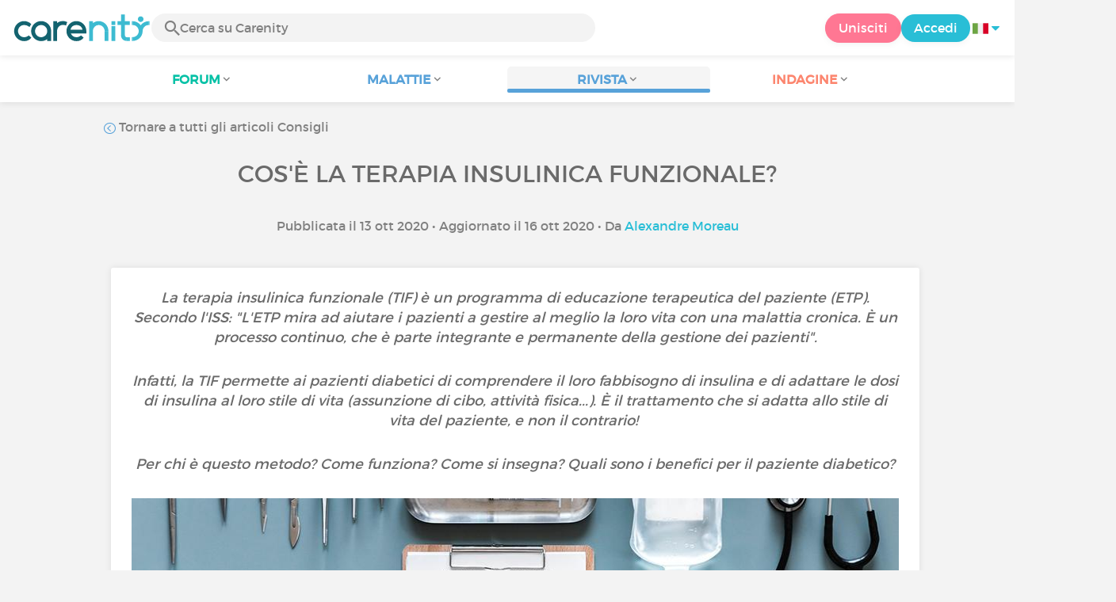

--- FILE ---
content_type: text/html; charset=UTF-8
request_url: https://www.carenity.it/info-malattia/rivista/consigli/cose-la-terapia-insulinica-funzionale-806
body_size: 14248
content:
<!doctype html>
<html lang="it-IT" prefix="og: http://ogp.me/ns#">

    <head>
        <script type="text/javascript" nonce="sZ5TH0KzNahM">
  
window.gdprAppliesGlobally=true;(function(){function a(e){if(!window.frames[e]){if(document.body&&document.body.firstChild){var t=document.body;var n=document.createElement("iframe");n.style.display="none";n.name=e;n.title=e;t.insertBefore(n,t.firstChild)}
else{setTimeout(function(){a(e)},5)}}}function e(n,r,o,c,s){function e(e,t,n,a){if(typeof n!=="function"){return}if(!window[r]){window[r]=[]}var i=false;if(s){i=s(e,t,n)}if(!i){window[r].push({command:e,parameter:t,callback:n,version:a})}}e.stub=true;function t(a){if(!window[n]||window[n].stub!==true){return}if(!a.data){return}
var i=typeof a.data==="string";var e;try{e=i?JSON.parse(a.data):a.data}catch(t){return}if(e[o]){var r=e[o];window[n](r.command,r.parameter,function(e,t){var n={};n[c]={returnValue:e,success:t,callId:r.callId};a.source.postMessage(i?JSON.stringify(n):n,"*")},r.version)}}
if(typeof window[n]!=="function"){window[n]=e;if(window.addEventListener){window.addEventListener("message",t,false)}else{window.attachEvent("onmessage",t)}}}e("__tcfapi","__tcfapiBuffer","__tcfapiCall","__tcfapiReturn");a("__tcfapiLocator");(function(e){
  var t=document.createElement("script");t.id="spcloader";t.type="text/javascript";t.async=true;t.src="https://sdk.privacy-center.org/"+e+"/loader.js?target="+document.location.hostname;t.charset="utf-8";var n=document.getElementsByTagName("script")[0];var nonce=n.parentNode.querySelector('[nonce]').nonce;t.setAttribute('nonce', nonce);n.parentNode.insertBefore(t,n)})("c463172b-0486-4b98-bbf6-ef8d9157326b")})();
  
</script>
  <script nonce="sZ5TH0KzNahM">
    window.didomiConfig = {
      app: {
        privacyPolicyURL: window.location.origin + '/carta-di-utilizzo'
      }
    };
  </script>                            <meta content="IE=edge" http-equiv="X-UA-Compatible">
        <meta charset="utf-8">
        <meta content="width=device-width,initial-scale=1.0,minimum-scale=1.0" name="viewport">

                            
                                   
                       
                           
                <title>Cos'è la terapia insulinica funzionale? - Carenity</title>
        <meta name="description" content="Per chi è questo metodo? Come funziona? Come si insegna? Quali sono i benefici per il paziente diabetico?">
                <meta property="og:title" content="Cos'è la terapia insulinica funzionale? - Carenity">
        <meta property="og:description" content="Per chi è questo metodo? Come funziona? Come si insegna? Quali sono i benefici per il paziente diabetico?">

        <meta property="og:image" content="https://cdn-member.carenity.it/images/magazine/article/700x220/22.jpeg" />
        <meta property="og:url" content="https://www.carenity.it/info-malattia/rivista/consigli/cose-la-terapia-insulinica-funzionale-806?0=moderate&darkschemeovr=0rev89&safesearch=moderate" />
                <meta name="twitter:card" content="summary" />
        <meta name="twitter:title" content="Cos'è la terapia insulinica funzionale? - Carenity" />
        <meta name="twitter:description" content="Per chi è questo metodo? Come funziona? Come si insegna? Quali sono i benefici per il paziente diabetico?" />
        <meta name="twitter:image" content="https://cdn-member.carenity.it/images/magazine/article/700x220/22.jpeg" />
        <meta name="twitter:url" content="https://www.carenity.it/info-malattia/rivista/consigli/cose-la-terapia-insulinica-funzionale-806?0=moderate&darkschemeovr=0rev89&safesearch=moderate" />
        
            
        
        
        <link rel="shortcut icon" type="image/png" href="/static/themes-v3/carenity/images/default/icons/favicon.png?1720004028"/>
        <link rel="icon" href="/static/themes-v3/carenity/images/default/icons/icon-xxs.png?1720004028" sizes="32x32" >
        <link rel="icon" href="/static/themes-v3/carenity/images/default/icons/icon-xs.png?1720004028" sizes="48x48" >
        <link rel="icon" href="/static/themes-v3/carenity/images/default/icons/icon-s.png?1720004028" sizes="96x96" >
        <link rel="icon" href="/static/themes-v3/carenity/images/default/icons/icon-md.png?1720004028" sizes="144x144" >
        <!--[if IE]><link rel="shortcut icon" type="image/x-icon" href="/static/themes-v3/carenity/images/default/icons/favicon.ico?1720004028" /><![endif]-->
        <link rel="preload" href="/static/themes-v3/default/fonts/montserrat-light-webfont.woff2" as="font" type="font/woff2" crossorigin>
        <link rel="preload" href="/static/themes-v3/default/fonts/montserrat-regular-webfont.woff2" as="font" type="font/woff2" crossorigin>
        <link rel="preload" href="/static/themes-v3/default/fonts/icomoon.woff?version=1734016359" as="font" type="font/woff" crossorigin>
        <link href="/static/themes-v3/default/stylesheets/public.css?1768209812" rel="stylesheet">

                            <link rel="alternate" hreflang="de-de" href="https://www.carenity.de/informationen-krankheit/magazin/ratschlage/what-is-intensive-insulin-therapy-612?0=moderate&amp;darkschemeovr=0rev89&amp;safesearch=moderate" />
<link rel="alternate" hreflang="en-gb" href="https://www.carenity.co.uk/condition-information/magazine/advice/what-is-intensive-insulin-therapy-1068?0=moderate&amp;darkschemeovr=0rev89&amp;safesearch=moderate" />
<link rel="alternate" hreflang="es-es" href="https://www.carenity.es/informacion-enfermedad/revista/consejos/que-es-la-insulinoterapia-funcional-1034?0=moderate&amp;darkschemeovr=0rev89&amp;safesearch=moderate" />
<link rel="alternate" hreflang="fr-fr" href="https://www.carenity.com/infos-maladie/magazine/conseils/questce-que-linsulinotherapie-fonctionnelle-1468?0=moderate&amp;darkschemeovr=0rev89&amp;safesearch=moderate" />
<link rel="alternate" hreflang="it-it" href="https://www.carenity.it/info-malattia/rivista/consigli/cose-la-terapia-insulinica-funzionale-806?0=moderate&amp;darkschemeovr=0rev89&amp;safesearch=moderate" />
<link rel="alternate" hreflang="en-us" href="https://www.carenity.us/condition-information/magazine/advice/what-is-intensive-insulin-therapy-596?0=moderate&amp;darkschemeovr=0rev89&amp;safesearch=moderate" />

            
                                                    
                <link rel="canonical" href="https://www.carenity.it/info-malattia/rivista/consigli/cose-la-terapia-insulinica-funzionale-806" />
            
                        
            
                                    </head>
    <body id="top" class="univers-info">
    <noscript><iframe src="https://www.googletagmanager.com/ns.html?id=GTM-M6T5QH" height="0" width="0" style="display:none;visibility:hidden"></iframe></noscript>
                <header class="header">
    <div class="nav-header display-flex">
                
        <div class="mobile-menu-action display-max-tablet">
            <span class="burger-menu icon-burger-menu"></span>
                    <div class="vr"></div>
            <span class="searchBtn icon-bold-search"></span>
            </div>
    <div class="display-min-desktop">
        <div class="header-logo">
            <a href="/">
                <img alt="Logo Carenity" class="logo " src="/static/themes-v3/default/images/default/svg/logo/logo.svg?1720004028" />
            </a>

                            <form id="top-form-search">
                    <div class="searchForm">
                        <span class="searchBtn icon-bold-search"></span>
                        <input type="hidden" id="top-mid">
                                                <input type="text" id="top-search" class="searchBar" placeholder="Cerca su Carenity" >
                        <span class="clear-btn icon-close"></span>
                        <div id="top-maladies-result"></div>
                    </div>
                </form>
                    </div>
    </div>
    <div class="display-max-tablet">
        <div class="header-logo">
            <a href="/">
                <img alt="Logo Carenity" class="logo " src="/static/themes-v3/default/images/default/svg/logo/logo.svg?1720004028" />
            </a>
        </div>
    </div>
    <div class="cta">
                    <a href="/iscrizione?g=/info-malattia/rivista/consigli/cose-la-terapia-insulinica-funzionale-806?utm_content=btn-register-menu" rel="nofollow" class="btn btn-rounded btn-signin display-min-desktop">Unisciti</a>
            <a href="/login?g=/info-malattia/rivista/consigli/cose-la-terapia-insulinica-funzionale-806" class="btn btn-rounded btn-carenity display-min-desktop">Accedi</a>
                <div id="conteneur-header-flags" class="conteneur-global-flags composant-flag-common">
    <div class="conteneur-flag-button">
                <a class="link-flag-svg no-link">
    <img width="20" height="20" src="/static/themes-v3/default/images/default/svg/flag-it.svg?1720004028" title="Italiano" alt="flag it" class="flag-svg">
</a>        <i class="icon-sort-down"></i>
    </div>

        <div class="conteneur-flags-selection">
                                    <a class="link-flag-svg" href="https://www.carenity.com">
    <img width="40" height="45" src="/static/themes-v3/default/images/default/svg/flag-fr.svg?1720004028" title="Francese" alt="flag fr" class="flag-svg">
</a>                                                <a class="link-flag-svg" href="https://www.carenity.co.uk">
    <img width="40" height="45" src="/static/themes-v3/default/images/default/svg/flag-en.svg?1720004028" title="Inglese" alt="flag en" class="flag-svg">
</a>                                                <a class="link-flag-svg" href="https://www.carenity.es">
    <img width="40" height="45" src="/static/themes-v3/default/images/default/svg/flag-es.svg?1720004028" title="Spagnolo" alt="flag es" class="flag-svg">
</a>                                                <a class="link-flag-svg" href="https://www.carenity.de">
    <img width="40" height="45" src="/static/themes-v3/default/images/default/svg/flag-de.svg?1720004028" title="Tedesco" alt="flag de" class="flag-svg">
</a>                                                                    <a class="link-flag-svg" href="https://www.carenity.us">
    <img width="40" height="45" src="/static/themes-v3/default/images/default/svg/flag-us.svg?1720004028" title="USA" alt="flag us" class="flag-svg">
</a>                        </div>
</div>    </div>
</div>
<div class="mobile-menu display-max-tablet">
    <div class="mobile-menu-nav">
        <a class="home" href="/">
            <i class="icon-forum-home" ></i>
            Home page
        </a>
        <hr>
        <p class="text-color-exchange expanded" aria-expanded="true" aria-controls="mobile-menu-forum" data-toggle="collapse" data-target="#mobile-menu-forum">
            <i class="icon-exchange"></i>
            <span>Forum</span>
            <i class="icon-arrows-down"></i>
        </p>
        <div class="menu-collapse collapse in exchange" id="mobile-menu-forum">
            <div>
                <div class="menu-li"><a class="" href="/forum">Le ultime discussioni</a></div>
                <div class="menu-li"><a class="" href="/forum/autre-discussioni">Discussioni generali</a></div>
                <div class="menu-li menu-li-see-all"><a class="" href="/forum/indice-forum">Vedi tutto - Indice forum dalla A alla Z</a></div>
            </div>
        </div>
        <hr>
        <p class="text-color-info expanded" aria-expanded="true" aria-controls="mobile-menu-disease" data-toggle="collapse" data-target="#mobile-menu-disease">
            <i class="icon-red-cross"></i>
            <span>Malattie</span>
            <i class="icon-arrows-down"></i>
        </p>
        <div class="menu-collapse collapse in information" id="mobile-menu-disease">
            <div>
                <div class="menu-li"><a class="" href="/info-malattia">Schede malattie</a></div>
                <div class="menu-li menu-li-see-all"><a class="" href="/info-malattia/indice-malattie">Vedi tutto - Indice malattie dalla A alla Z</a></div>
            </div>
        </div>
        <hr>
        <p class="text-color-info expanded" aria-expanded="true" aria-controls="mobile-menu-magazine" data-toggle="collapse" data-target="#mobile-menu-magazine">
            <i class="icon-magazine"></i>
            <span>Rivista</span>
            <i class="icon-arrows-down"></i>
        </p>
        <div class="menu-collapse collapse in information" id="mobile-menu-magazine">
            <div>
                <div class="menu-li"><a class="" href="/info-malattia/rivista">In prima pagina</a></div>
                <div class="menu-li"><a class="" href="/info-malattia/rivista/attualita">Attualità </a></div>
                <div class="menu-li"><a class="" href="/info-malattia/rivista/testimonianze">Testimonianze</a></div>
                                <div class="menu-li"><a class="" href="/info-malattia/rivista/nutrizione">Nutrizione</a></div>
                <div class="menu-li"><a class="" href="/info-malattia/rivista/consigli">Consigli</a></div>
                <div class="menu-li"><a class="" href="/info-malattia/rivista/diritti-e-procedure-amministrative">Diritti e procedure</a></div>
            </div>
        </div>
        <hr>
                <p class="text-color-opinion expanded" aria-expanded="true" aria-controls="mobile-menu-survey" data-toggle="collapse" data-target="#mobile-menu-survey">
            <i class="icon-survey"></i>
            <span>Indagine</span>
            <i class="icon-arrows-down"></i>
        </p>
        <div class="menu-collapse collapse in opinion" id="mobile-menu-survey">
            <div>
                <div class="menu-li"><a class="" href="/esprimo-la-mia-opinione/indagini">Indagini in corso</a></div>
                <div class="menu-li"><a class="" href="/esprimo-mia-opinione/indagini/completate">I risultati</a></div>
            </div>
        </div>
        <hr>
    </div>
    <div class="mobile-menu-cta">
                    <a href="/iscrizione?g=/info-malattia/rivista/consigli/cose-la-terapia-insulinica-funzionale-806?utm_content=btn-register-menu" rel="nofollow" class="btn btn-rounded btn-signin">Unisciti</a>
            <a href="/login?g=/info-malattia/rivista/consigli/cose-la-terapia-insulinica-funzionale-806" class="btn btn-rounded btn-carenity">Accedi</a>
            </div>
</div>
    <div class="mobile-search-bar display-max-tablet">
        <span class="mobile-search-back icon-left-arrow"></span>
        <div class="vr"></div>
    </div>
    <nav class="subnav public">
    <ul class="container">
        <li class="echanger medications-disabled">
            <div class="dropdown-subnav" tabindex="0" role="button" aria-haspopup="true" aria-expanded="false">
                <p class="dropdownMenu">
                    <span class="module">Forum</span><i class="icon icon-arrows-down"></i>
                </p>
                <div class="is-active"></div>
            </div>
            <ul class="dropdown-menu" role="menu" aria-hidden="true">
                <li class="menu-li"><a role="menuitem" class="" href="/forum">Le ultime discussioni</a></li>
                <li class="menu-li"><a role="menuitem" class="" href="/forum/autre-discussioni">Discussioni generali</a></li>
                <li class="menu-li menu-li-see-all"><a role="menuitem" class="" href="/forum/indice-forum">Vedi tutto - Indice forum dalla A alla Z</a></li>
            </ul>
        </li>
        <li class="informer medications-disabled">
            <div class="dropdown-subnav" tabindex="0" role="button" aria-haspopup="true" aria-expanded="false">
                <p class="dropdownMenu">
                    <span class="module">Malattie</span><i class="icon icon-arrows-down"></i>
                </p>
                <div class="is-active"></div>
            </div>
            <ul class="dropdown-menu" role="menu" aria-hidden="true">
                <li class="menu-li"><a role="menuitem" class="" href="/info-malattia">Schede malattie</a></li>
                <li class="menu-li menu-li-see-all"><a role="menuitem" class="" href="/info-malattia/indice-malattie">Vedi tutto - Indice malattie dalla A alla Z</a></li>
            </ul>
        </li>
        <li class="informer medications-disabled">
            <div class="dropdown-subnav active" tabindex="0" role="button" aria-haspopup="true" aria-expanded="false">
                <p class="dropdownMenu">
                    <span class="module">Rivista</span><i class="icon icon-arrows-down"></i>
                </p>
                <div class="is-active"></div>
            </div>
            <ul class="dropdown-menu" role="menu" aria-hidden="true">
                <li class="menu-li"><a role="menuitem" class="" href="/info-malattia/rivista">In prima pagina</a></li>
                <li class="menu-li"><a role="menuitem" class="" href="/info-malattia/rivista/attualita">Attualità </a></li>
                <li class="menu-li"><a role="menuitem" class="" href="/info-malattia/rivista/testimonianze">Testimonianze</a></li>
                                <li class="menu-li"><a role="menuitem" class="" href="/info-malattia/rivista/nutrizione">Nutrizione</a></li>
                <li class="menu-li"><a role="menuitem" class="" href="/info-malattia/rivista/consigli">Consigli</a></li>
                <li class="menu-li"><a role="menuitem" class="" href="/info-malattia/rivista/diritti-e-procedure-amministrative">Diritti e procedure</a></li>
            </ul>
        </li>
                <li class="donner medications-disabled">
            <div class="dropdown-subnav" tabindex="0" role="button" aria-haspopup="true" aria-expanded="false">
                <p class="dropdownMenu">
                    <span class="module">Indagine</span><i class="icon icon-arrows-down"></i>
                </p>
                <div class="is-active"></div>
            </div>
            <ul class="dropdown-menu" role="menu" aria-hidden="true">
                <li class="menu-li"><a role="menuitem" class="" href="/esprimo-la-mia-opinione/indagini">Indagini in corso</a></li>
                <li class="menu-li"><a role="menuitem" class="" href="/esprimo-mia-opinione/indagini/completate">I risultati</a></li>
            </ul>
        </li>
    </ul>
</nav>
<div class="subnav-fantome"></div></header>        <section id="main"  role="main">
                        
                        <a class="magazine-mobile-top-btn text-center smoothScroll display-max-tablet" href="#top">
    <i class="icon icon-dropup"></i>
    <p>
        Top
    </p>
</a>
        
<script type="application/ld+json" nonce="sZ5TH0KzNahM">
    {"@context":"http://schema.org/","@type":"Article","headline":"Cos'\u00e8 la terapia insulinica funzionale?","description":"Chi \u00e8 interessato dalla terapia insulinica funzionale?La terapia insulinica funzionale \u00e8 destinata","articleBody":"Chi \u00e8 interessato dalla terapia insulinica funzionale?La terapia insulinica funzionale \u00e8 destinata principalmente ai pazienti con diabete di tipo 1 che hanno bisogno di un apporto giornaliero di insulina (un ormone secreto dal pancreas che regola i livelli di zucchero nel sangue). Ricevono la terapia insulinica basal-bolus, somministrata con iniezioni multiple (di solito 4 iniezioni: a colazione, a pranzo, a cena e prima di andare a letto) utilizzando penne a iniezione o automaticamente da una pompa per insulina a intervalli regolari durante la giornata.Anche alcuni pazienti con diabete di tipo 2, noto come diabete insulino-richiedente, possono essere interessati da questo metodo. Alcuni sono trattati con iniezioni di diversi tipi di insulina (rapida e lenta), soprattutto dopo il fallimento dei soli trattamenti antidiabetici orali di prima linea.Come funziona la terapia insulinica funzionale?L'obiettivo della terapia insulinica funzionale \u00e8 quello di imitare la naturale produzione di insulina di un pancreas sano. L'obiettivo \u00e8 quello di raggiungere gli obiettivi glicemici, fissati dall'ISS, tra 0,7 g/L e 1,1 g/L prima del pasto (a digiuno) e &lt; 1,6 g/L dopo un pasto (postprandiale).Per questo vengono utilizzati 2 tipi di insulina:analoghi dell'insulina rapidi chiamati \"boli\": \"per mangiare\" (da iniettare a colazione, pranzo e cena), tra cui l'insulina lispro (Humalog\u00ae), aspart (Novorapid\u00ae o Fiasp\u00ae) e glulisina (Apidra\u00ae). Non richiedono un periodo tra l'iniezione e il pasto.insuline lente \"basali\": \"per vivere\" come l'insulina detemir (Levemir\u00ae), glargine (Lantus\u00ae, Abasaglar\u00ae o Toujeo\u00ae) e degludec (Tresiba\u00ae), o intermedie con insulina NPH (Umuline\u00ae NPH e Insulatard\u00ae, da iniettare la sera prima di andare a letto).Da notare che le pompe per insulina sono piccole dosi di insulina ad azione rapida che vengono erogate in modo continuo a intervalli regolari (velocit\u00e0 basale) per tutto il giorno.Come vengono determinate le dosi di insulina?L'obiettivo della TIF (Terapia insulinica funzionale) \u00e8 quello di essere il pi\u00f9 possibile autosufficiente per anticipare le dosi di insulina (ad esempio, in base alle attivit\u00e0 che si prevede di svolgere durante il giorno) e per trattare l'ipoglicemia. Per fare questo, \u00e8 necessario sapere come determinare le dosi di insulina basale e rapida.Determinazione della dose di insulina basaleLa dose iniziale di insulina basale \u00e8 determinata da un test a digiuno di 24 ore di carboidrati (mantenendo la normale attivit\u00e0 fisica e l'assunzione di proteine e lipidi normali). L'obiettivo \u00e8 da raggiungere \u00e8 un livello di glucosio nel sangue compreso tra 0,7 e 1,1 g/L. E' possibile effettuare correzioni con insulina rapida o zucchero:1 UI abbassa la glicemia di circa 0,4 g/L: pertanto, se la glicemia a digiuno \u00e8 di 1,5 g/L, \u00e8 necessario iniettare 1 unit\u00e0 (1 UI) per rientrare nel target (1,1g/L).15 g di zucchero aumentano la glicemia di 0,4 g/L in 15 minuti: se la glicemia \u00e8 inferiore a 0,5 g/L, \u00e8 necessaria la ri-sugarizzazione.\u00c8 quindi questa valutazione delle dosi di insulina rapida somministrata e dello zuccheraggio durante il digiuno dei carboidrati che permette di stimare la dose di insulina basale necessaria.Durante il trattamento, la dose di insulina basale viene determinata misurando la glicemia a digiuno (dovrebbe essere compresa tra 0,7 e 1,1 g/L):&nbsp;se &lt; 0,7 g/L: la dose di insulina basale della sera deve essere ridotta di 1 a 2 UI;se &gt; 1,1 g/L: bisogna controllare per due giorni consecutivi e, se confermato, aumentare la dose basale di 2 UI.Determinazione della dose di analogo rapido Per definire la dose di analogo rapido, \u00e8 necessario sapere cosa si mangia e quale attivit\u00e0 fisica si pratica (adattamento prospettico), come erano i livelli di zucchero nel sangue alla fine dell'azione di questa iniezione nei giorni precedenti (adattamento retrospettivo) e come \u00e8 il livello di zucchero nel sangue al momento (adattamento immediato). Si parla di insegnare al paziente il \"triplo adattamento delle dosi\".All'inizio del trattamento, le dosi di insulina bolus vengono testate a partire da pasti di prova con una colazione con 40 g di carboidrati, un pranzo con 80 g di carboidrati e una cena con 60 g di carboidrati.La dose di insulina ad azione rapida viene calcolata sulla base di:2 UI per 10 g al mattino (quindi qui servono 8 UI).1 UI per 10 g all'ora di pranzo (8 UI richiesti)1,5 UI per 10 g la sera (9 UI richiesti).Se \u00e8 prevista un'attivit\u00e0 fisica intensa e breve:subito dopo il pasto: la dose di insulina rapida per il pasto prima dell'attivit\u00e0 fisica deve essere ridotta del 30-50%;molto dopo un pasto: ridurre la dose di insulina ad azione rapida per il pasto successivo del 30-50%.Se \u00e8 prevista un'attivit\u00e0 fisica significativa e prolungata (pi\u00f9 di 2 ore): bisogna ridurre la dose di insulina ad azione rapida a mezzogiorno e alla sera, o anche la dose di insulina basale (-50% in totale) e ri-zucchero ogni ora.Dove e da chi viene insegnata la terapia insulinica?Questo metodo di controllo della glicemia (livello di zucchero nel sangue) viene insegnato in ambulatorio (senza ricovero) o in ospedale settimanale nella maggior parte dei centri ospedalieri.&nbsp;La formazione si svolge in piccoli gruppi (8 persone al massimo), supervisionati da un team di assistenza multidisciplinare che coinvolge medici, dietisti e infermieri dei reparti di diabetologia ospedaliera.Quali sono i vantaggi dei questo metodo?La terapia insulinica funzionale permette al paziente diabetico di controllare meglio il suo trattamento. Permette di ridurre la comparsa di ipoglicemie e di correggere l'iperglicemia. Mentre la terapia insulinica standard \"basale-bolus\" costringe il paziente a iniettare e mangiare dosi millimetriche di idrocarburi a orari prestabiliti, la TIF si adatta allo stile di vita del paziente e gli permette persino di fare alcune deviazioni che sono totalmente sotto controllo.La qualit\u00e0 della vita dei pazienti diabetici \u00e8 cos\u00ec migliorata, permettendo loro di godere di una dieta varia ed equilibrata senza particolari restrizioni. L'obiettivo \u00e8 quello di rendere il paziente autonomo e di garantire che possa affrontare ogni tipo di situazione inaspettata o pianificata (pasti in ritardo, cena al ristorante, ecc.). \u00c8 un programma di educazione terapeutica che mira a coinvolgere maggiormente il paziente nell'autogestione del suo trattamento e della sua malattia.Le applicazioni per smartphone come Diabeo, Gluci-Chek o My Glucocounter consentono un'ulteriore semplificazione della gestione del trattamento da parte dei pazienti. Queste applicazioni sono in grado di calcolare le quantit\u00e0 di carboidrati ingeriti ad ogni pasto e di stimare la dose di insulina necessaria. Si creano sempre pi\u00f9 soluzioni per aiutare i pazienti a diventare pi\u00f9 indipendenti!Questo articolo vi \u00e8 piaciuto? Condividete le vostre opinioni e testimonianze con la comunit\u00e0 nei commenti!Forza a tutte e tutti!","datePublished":"2020-10-13 06:00:00","url":"https://www.carenity.it/info-malattia/rivista/consigli/cose-la-terapia-insulinica-funzionale-806","image":"https://cdn-member.carenity.it/images/magazine/article/700x220/22.png","Publisher":{"@type":"Organization","name":"Carenity","url":"https://www.carenity.it","logo":{"@type":"ImageObject","url":"https://www.carenity.it/static/themes-v3/default/images/default/svg/logo/logo.svg?1720004028"},"publishingPrinciples":"https://www.carenity.it/carta-editoriale"},"mainEntityOfPage":{"@type":"WebPage"},"dateModified":"2020-10-16 17:19:35","author":{"@type":"Person","name":"Alexandre Moreau","jobTitle":"Assistente Marketing Digitale","url":"https://www.carenity.it/i-collaboratori/alexandre-moreau"},"articleSection":"Consigli"}
</script><div class="container clear">
    <nav class="nav">
        <div class="link-nav link-nav-magazine">
            <a href="/info-malattia/rivista/consigli?0=moderate&darkschemeovr=0rev89&safesearch=moderate" class="link">
                <i class="text-color-info icon-retour"></i> Tornare a tutti gli articoli Consigli
            </a>
        </div>
    </nav>
                        
    
    
<script type="application/ld+json" nonce="sZ5TH0KzNahM">
    {
    "@context": "https://schema.org",
    "@type": "BreadcrumbList",
    "itemListElement": [
        {
            "@type": "ListItem",
            "position": 1,
            "name": "Home page",
            "item": "https://www.carenity.it/"
        },
        {
            "@type": "ListItem",
            "position": 2,
            "name": "Mi informo",
            "item": "https://www.carenity.it/info-malattia"
        },
        {
            "@type": "ListItem",
            "position": 3,
            "name": "Consigli",
            "item": "https://www.carenity.it/info-malattia/rivista/consigli"
        },
        {
            "@type": "ListItem",
            "position": 4,
            "name": "Cos'\u00e8 la terapia insulinica funzionale?"
        }
    ]
}
</script>    <article class="main">
        <div class="module-press">
            <h1 class="text-center module-title title-main">Cos'è la terapia insulinica funzionale?</h1>
            <p class="text-center">
            Pubblicata il 13 ott 2020
                            • Aggiornato il 16 ott 2020
                                        • Da <a href="/i-collaboratori/alexandre-moreau">Alexandre Moreau</a>
                        </p>
            <div class="module-press-list">
                <div class="box">
                    <div class="box-content">
                        <div class="box-intro-article">
                                                                                            <p>La terapia insulinica funzionale (TIF) è un programma di educazione terapeutica del paziente (ETP). Secondo l'ISS: "L'ETP mira ad aiutare i pazienti a gestire al meglio la loro vita con una malattia cronica. È un processo continuo, che è parte integrante e permanente della gestione dei pazienti".</p><p>Infatti, la TIF permette ai pazienti diabetici di comprendere il loro fabbisogno di insulina e di adattare le dosi di insulina al loro stile di vita (assunzione di cibo, attività fisica...). È il trattamento che si adatta allo stile di vita del paziente, e non il contrario! </p><p>Per chi è questo metodo? Come funziona? Come si insegna? Quali sono i benefici per il paziente diabetico?</p>
                                                    </div>
                        <div class="box-img-article">
                                                                                            <picture>
                                    <source srcset="https://cdn-member.carenity.it/images/magazine/article/1000x220/22.jpeg" media="(min-width: 800px)">
                                    <source srcset="https://cdn-member.carenity.it/images/magazine/article/700x220/22.jpeg" media="(min-width: 400px)">
                                    <img loading="lazy" src="https://cdn-member.carenity.it/images/magazine/article/300x220/22.jpeg" alt="Cos'è la terapia insulinica funzionale?">
                                </picture>
                                                    </div>
                                                <h2><span style="color:rgb(89,162,217);">Chi è interessato dalla terapia insulinica funzionale?</span></h2><p>La terapia insulinica funzionale è destinata principalmente ai pazienti <strong>con diabete di tipo 1</strong> che hanno bisogno di un apporto giornaliero di insulina (un ormone secreto dal pancreas che regola i livelli di zucchero nel sangue). Ricevono la <strong>terapia insulinica basal-bolus</strong>, somministrata con iniezioni multiple (di solito 4 iniezioni: a colazione, a pranzo, a cena e prima di andare a letto) utilizzando <strong>penne a iniezione</strong> o automaticamente da una <strong>pompa per insulina</strong> a intervalli regolari durante la giornata.</p><p>Anche alcuni pazienti con <strong>diabete di tipo 2</strong>, <strong>noto come diabete insulino-richiedente</strong>, possono essere interessati da questo metodo. Alcuni sono trattati con <strong>iniezioni di diversi tipi di insulina</strong> (rapida e lenta), soprattutto dopo il fallimento dei soli trattamenti antidiabetici orali di prima linea.</p><h2><span style="color:rgb(89,162,217);">Come funziona la terapia insulinica funzionale?</span></h2><p>L'obiettivo della terapia insulinica funzionale è quello di<strong> imitare la naturale produzione di insulina</strong> di un pancreas sano. L'obiettivo è quello di raggiungere gli obiettivi glicemici, fissati dall'ISS, tra <strong>0,7 g/L e 1,1 g/L</strong> prima del pasto (a digiuno) e <strong>&lt; 1,6 g/L</strong> dopo un pasto (postprandiale).</p><p>Per questo vengono utilizzati 2 tipi di insulina:</p><ul><li><strong>analoghi dell'insulina rapidi chiamati "boli"</strong>: "per mangiare" (da iniettare a colazione, pranzo e cena), tra cui l'insulina lispro (Humalog®), aspart (Novorapid® o Fiasp®) e glulisina (Apidra®). Non richiedono un periodo tra l'iniezione e il pasto.</li><li><strong>insuline lente "basali"</strong>: "per vivere" come l'insulina detemir (Levemir®), glargine (Lantus®, Abasaglar® o Toujeo®) e degludec (Tresiba®), o<strong> intermedie</strong> con insulina NPH (Umuline® NPH e Insulatard®, da iniettare la sera prima di andare a letto).</li></ul><p>Da notare che le <strong>pompe per insulina</strong> sono piccole dosi di insulina ad azione rapida che vengono erogate in modo continuo a intervalli regolari (<strong>velocità basale</strong>) per tutto il giorno.</p><h2><span style="color:rgb(89,162,217);">Come vengono determinate le dosi di insulina?</span></h2><p>L'obiettivo della TIF (Terapia insulinica funzionale) è quello di essere il più possibile autosufficiente per anticipare le dosi di insulina (ad esempio, in base alle attività che si prevede di svolgere durante il giorno) e per trattare l'ipoglicemia. Per fare questo, è necessario sapere come determinare le dosi di insulina basale e rapida.</p><h3><span style="color:rgb(9,48,55);">Determinazione della dose di insulina basale</span></h3><p>La dose iniziale di insulina basale è determinata da un test a digiuno di 24 ore di carboidrati (mantenendo la normale attività fisica e l'assunzione di proteine e lipidi normali). L'obiettivo è da raggiungere è un livello di glucosio nel sangue compreso tra 0,7 e 1,1 g/L. E' possibile effettuare correzioni con insulina rapida o zucchero:</p><ul><li><strong>1 UI abbassa la glicemia di circa 0,4 g/L</strong>: pertanto, se la glicemia a digiuno è di 1,5 g/L, è necessario iniettare 1 unità (1 UI) per rientrare nel target (1,1g/L).</li><li><strong>15 g di zucchero aumentano la glicemia di 0,4 g/L in 15 minuti</strong>: se la glicemia è inferiore a 0,5 g/L, è necessaria la ri-sugarizzazione.</li></ul><p>È quindi questa valutazione delle dosi di insulina rapida somministrata e dello zuccheraggio durante il digiuno dei carboidrati che permette di stimare la dose di insulina basale necessaria.</p><p>Durante il trattamento, la dose di insulina basale viene determinata misurando la <strong>glicemia a digiuno</strong> (dovrebbe essere compresa tra 0,7 e 1,1 g/L): </p><ul><li>se &lt; 0,7 g/L: la dose di insulina basale della sera deve essere ridotta di 1 a 2 UI;</li><li>se &gt; 1,1 g/L: bisogna controllare per due giorni consecutivi e, se confermato, aumentare la dose basale di 2 UI.</li></ul><h3><span style="color:rgb(9,48,55);">Determinazione della dose di analogo rapido </span></h3><p>Per definire la dose di analogo rapido, è necessario sapere cosa si mangia e quale attività fisica si pratica (adattamento <strong>prospettico</strong>), come erano i livelli di zucchero nel sangue alla fine dell'azione di questa iniezione nei giorni precedenti (adattamento <strong>retrospettivo</strong>) e come è il livello di zucchero nel sangue al momento (adattamento <strong>immediato</strong>). Si parla di insegnare al paziente <strong>il "triplo adattamento delle dosi"</strong>.</p><p>All'inizio del trattamento, le dosi di insulina bolus vengono testate a partire da<strong> pasti di prova</strong> con una colazione con 40 g di carboidrati, un pranzo con 80 g di carboidrati e una cena con 60 g di carboidrati.</p><p>La dose di insulina ad azione rapida viene calcolata sulla base di:</p><ul><li><strong>2 UI per 10 g al mattino</strong> (quindi qui servono 8 UI).</li><li><strong>1 UI per 10 g all'ora di pranzo</strong> (8 UI richiesti)</li><li><strong>1,5 UI per 10 g la sera</strong> (9 UI richiesti).</li></ul><p>Se è prevista un'attività fisica <strong>intensa e breve</strong>:</p><ul><li>subito dopo il pasto: la dose di insulina rapida per il<strong> pasto prima dell'attività fisica</strong> deve essere ridotta del 30-50%;</li><li>molto dopo un pasto: ridurre la dose di insulina ad azione rapida per il <strong>pasto successivo</strong> del 30-50%.</li></ul><p>Se è prevista un'attività fisica <strong>significativa e prolungata</strong> (più di 2 ore): bisogna ridurre la dose di insulina ad azione rapida <strong>a mezzogiorno e alla sera</strong>, o anche la dose di insulina basale (-50% in totale) e <strong>ri-zucchero ogni ora</strong>.</p><h2><span style="color:rgb(89,162,217);">Dove e da chi viene insegnata la terapia insulinica?</span></h2><p>Questo metodo di controllo della glicemia (livello di zucchero nel sangue) viene insegnato in <strong>ambulatorio</strong> (senza ricovero) o in <strong>ospedale settimanale</strong> nella maggior parte dei centri ospedalieri. </p><p>La formazione si svolge in <strong>piccoli gruppi</strong> (8 persone al massimo), supervisionati da un team di assistenza multidisciplinare che coinvolge medici, dietisti e infermieri dei reparti di diabetologia ospedaliera.</p><h2><span style="color:rgb(89,162,217);">Quali sono i vantaggi dei questo metodo?</span></h2><p>La terapia insulinica funzionale permette al paziente diabetico di <strong>controllare meglio il suo trattamento</strong>. Permette di ridurre la comparsa di <strong>ipoglicemie</strong> e di correggere <strong>l'iperglicemia</strong>. Mentre la terapia insulinica standard "basale-bolus" costringe il paziente a iniettare e mangiare dosi millimetriche di idrocarburi a orari prestabiliti, la TIF si adatta allo stile di vita del paziente e gli permette persino di fare alcune deviazioni che sono totalmente sotto controllo.</p><p>La qualità della vita dei pazienti diabetici è così migliorata, permettendo loro di godere di una <strong>dieta varia ed equilibrata</strong> senza particolari restrizioni. L'obiettivo è quello di rendere il paziente autonomo e di garantire che possa affrontare ogni tipo di situazione inaspettata o pianificata (pasti in ritardo, cena al ristorante, ecc.). È un programma di educazione terapeutica che mira a coinvolgere maggiormente il paziente nell'autogestione del suo trattamento e della sua malattia.</p><p>Le<strong> applicazioni per smartphone</strong> come Diabeo, Gluci-Chek o My Glucocounter consentono un'ulteriore semplificazione della gestione del trattamento da parte dei pazienti. Queste applicazioni sono in grado di calcolare <strong>le quantità di carboidrati ingeriti</strong> ad ogni pasto e di stimare la <strong>dose di insulina necessaria</strong>. Si creano sempre più soluzioni per aiutare i pazienti a diventare più indipendenti!</p><p><br /></p><p style="text-align:center;"><em style="color:rgb(19,99,111);">Questo articolo vi è piaciuto? </em></p><p style="text-align:center;"><em style="color:rgb(19,99,111);">Condividete le vostre opinioni e testimonianze con la comunità nei commenti!</em></p><p style="text-align:center;"><em style="color:rgb(19,99,111);">Forza a tutte e tutti!</em></p>
                                        </div>
                                        <div class="counter-likes">
    <span class="btn-likes"><i class="icon icon-like"></i></span>
    <div class="nb-likes">2</div>
</div>
<div class="box-likes-sharing">
    <div class="column-likes-sharing column-likes">
        <a class="btn btn-like-comment-public btn-likes-sharing"><i class="icon icon-like"></i><i class="text-likes-sharing">Mi piace</i></a>
    </div>
    <div class="column-likes-sharing column-sharing dropdown" id="sharing-dropdown">
        <a class="btn btn-sharing btn-likes-sharing"><i class="icon icon-share"></i><i class="text-likes-sharing">Condividere</i></a>
    </div>
    <div class="column-likes-sharing column-sharing modal-sharing">
        <a class="btn btn-sharing-mobile btn-likes-sharing" data-toggle="modal" data-target="#modal-sharing-btn"><i class="icon icon-share"></i><i class="text-likes-sharing">Condividere</i></a>
    </div>      
</div>
                </div>
                    <div class="box-dropdown-sharing">
    <div class="dropdown-sharing ">
        <ul class="dropdown-menu-sharing ">
            <p class="dropdown-item-sharing"><a target="_blank" href="mailto:?subject=Ho trovato questo articolo su Carenity interessante&amp;body=Buongiorno,%0D%0APenso che questo articolo potrebbe interessarti.%0D%0AClicca qui per leggerlo:https://www.carenity.it/info-malattia/rivista/consigli/cose-la-terapia-insulinica-funzionale-806%0D%0A%0D%0AA presto su Carenity!"><i class="icon icon-mail"></i><i class="text-sharing">&nbsp;Email</i></a></p>
            <p class="dropdown-item-sharing"><a target="_blank" href="https://www.facebook.com/sharer/sharer.php?u=https://www.carenity.it/info-malattia/rivista/consigli/cose-la-terapia-insulinica-funzionale-806"><img class="pictos-sharing" src="/static/themes-v3/default/images/default/svg/facebook.svg?1720004028" alt=""/><i class="text-sharing">&nbsp;Facebook</i></a></p>
            <p class="dropdown-item-sharing dropdown-item-sharing-last"><a target="_blank" href="https://twitter.com/intent/tweet?url=https://www.carenity.it/info-malattia/rivista/consigli/cose-la-terapia-insulinica-funzionale-806&text=Cos'è la terapia insulinica funzionale?%0A"><img class="pictos-sharing" src="/static/themes-v3/default/images/default/svg/twitter.svg?1720004028" alt=""/><i class="text-sharing">&nbsp;Twitter</i></a></p>
      </ul>
    </div>
<div>

                </div>
                                            <div id="sources"><p>Fonti:</p><p><a href="https://www.gidm.it/gestione-della-terapia-insulinica-nel-paziente-ricoverato/" target="_blank" title="" style="font-size: 11pt; color: rgb(19, 99, 111);">https://www.gidm.it/gestione-della-terapia-insulinica-nel-paziente-ricoverato/</a></p><p><a href="http://www.ildiabeteonline.it/wp-content/uploads/2015/02/diabete23_1_31.pdf" target="_blank" title="" style="font-size: 11pt; color: rgb(19, 99, 111);">http://www.ildiabeteonline.it/wp-content/uploads/2015/02/diabete23_1_31.pdf</a></p><p><a href="https://www.dinnosante.fr/fre/33/etre-attentif-a-sa-sante/etre-attentif-a-sa-sante/compter-les-glucides-pour-maitriser-le-diabete-de-type-1?gclid=EAIaIQobChMI0pH9-PS96wIVyfZRCh0vNwHvEAMYASAAEgLzn_D_BwE" target="null" title="null" style="background-color: transparent; color: rgb(19, 99, 111); font-size: 11pt;">https://www.dinnosante.fr/fre/33/etre-attentif-a-sa-sante/etre-attentif-a-sa-sante/compter-les-glucides-pour-maitriser-le-diabete-de-type-1?gclid=EAIaIQobChMI0pH9-PS96wIVyfZRCh0vNwHvEAMYASAAEgLzn_D_BwE</a></p><p><a href="https://www.insulib.com/l-insulinotherapie-fonctionnelle/article/definition" target="null" title="null" style="background-color: transparent; color: rgb(19, 99, 111); font-size: 11pt;">https://www.insulib.com/l-insulinotherapie-fonctionnelle/article/definition</a></p><p><a href="http://ceed-diabete.org/blog/linsulinotherapie-fonctionnelle-modele-deducation-therapeutique/#:~:text=L'insulinoth%C3%A9rapie%20fonctionnelle%20s'adresse,injections%20ou%20pompe%20%C3%A0%20insuline." target="null" title="null" style="background-color: transparent; color: rgb(19, 99, 111); font-size: 11pt;">http://ceed-diabete.org/blog/linsulinotherapie-fonctionnelle-modele-deducation-therapeutique/#:~:text=L'insulinoth%C3%A9rapie%20fonctionnelle%20s'adresse,injections%20ou%20pompe%20%C3%A0%20insuline.</a></p><p><a href="http://www.afdn.org/fileadmin/regions/alsace/100909-insulinotherapie-fonctionnelle" target="null" title="null" style="background-color: transparent; color: rgb(19, 99, 111); font-size: 11pt;">http://www.afdn.org/fileadmin/regions/alsace/100909-insulinotherapie-fonctionnelle</a></p><p><a href="http://www.hegp.fr/diabeto/traitementinsulineif.html" target="null" title="null" style="background-color: transparent; color: rgb(19, 99, 111); font-size: 11pt;">http://www.hegp.fr/diabeto/traitementinsulineif.html</a></p><p><a href="https://www.federationdesdiabetiques.org/diabete/glycemie#:~:text=Les%20objectifs%20glyc%C3%A9miques%20sont%20fix%C3%A9s,%2Fdl%20en%20post%2Dprandial." target="null" title="null" style="background-color: transparent; color: rgb(19, 99, 111); font-size: 11pt;">https://www.federationdesdiabetiques.org/diabete/glycemie#:~:text=Les%20objectifs%20glyc%C3%A9miques%20sont%20fix%C3%A9s,%2Fdl%20en%20post%2Dprandial.</a></p></div>
                                                                <div class="box box-author">
    
    <div class="box-content">
        
    <div class="meta meta-img-author">
    <img loading="lazy" class="avatar avatar-big" src="https://cdn-member.carenity.it/images/author/alex.png" alt="avatar Alexandre Moreau">
    <div class="author-details">
        <p class="content-align-left box-content-title">
            Autore: Alexandre Moreau, Assistente Marketing Digitale
        </p>
        <p>All'interno del team del Digital Marketing, Alexandre &egrave; responsabile della redazione delle schede malattie e degli articoli scientifici. Si occupa anche della moderazione e dell'animazione della...
        <a class="text-color-carenity" href="/i-collaboratori/alexandre-moreau"> >> Per saperne di pi&ugrave;</a>
    </div>
    </div>

    </div>
    
</div>                                                                        </div>
            <section>
                <h2 id="comments" class="module-title title-main-second">
                                            1 commento
                                    </h2>
                                                           
                           <!-- pub -->
                           

    

                           
                                       <div class="box-list box-list-small-margin">
                                                                                    <div class="box">
                                    <div class="box-content">
                                        <div class="actions element-in-right-corner">
                                            <button data-toggle="tooltip" data-placement="bottom" class="btn-like-message tooltipbox btn-support-comment-public" title="Sostengo questo commento">
                                                <div class="picto-hand-nb">
                                                    <span><img loading="lazy" class="picto-hand-disabled picto-hand-disabled-public" src="/static/themes-v3/default/images/default/icons/picto-hand.svg?1720004028"/></span>
                                                                                                    </div>
                                            </button>
                                            <button class="report-msg tooltipbox btn-report-comment-public" data-toggle="tooltip" data-placement="bottom" title="Segnala questo messaggio al moderatore"><span class="icon-warning" ></span></button>
                                        </div>
                                        <br>
                                                                                    <div class="meta">
                                                <img loading="lazy" class="avatar" src="/static/images/users/110x110/12.jpg">
                                                <div class="meta-primary">tronoantonio
                                                                                                    </div>
                                                <div class="meta-secondary">il 18/10/20</div>
                                            </div>
                                                                                <div class="message">
                                                                                        <p>UNA GRANDE PRESA DI COSCIENZA,ED UNA FORTE ATTENZIONE, A TUTTO CIO' CHE NON RIENTRA NELLE ABITUDINI&nbsp; &nbsp; &nbsp; &nbsp; &nbsp; &nbsp; GIORNALIERE.PER ESEMPIO QUANDO I MIEI NIPOTINI SIA PICCOLI CHE GRANDI,HANNO LA TOSSE CONTINUA E ROCA,USO IL METODO DELLA NONNA.DA PICCOLI A NOI X LA TOSSE CI PORTAVANO IN STAZIONE FERROVIARIA,DOVE SOSTAVANO I TRENI A CARBONE,E CI FACEVANO RESPIRARE I FUMI.COSI CURAVANO LA PERTOSSE.OGGI OLTRE A DARE I FARMACI NECESSARI,INVITO I MIEI NIPOTI AD AVVICINARSI BARBEQUE DOVE CI SONO I CARBONI ACCESI,ED IO SPRUZZANDO UN PO D'ACQUA CREO QUEL VAPORE CHE INALATO RENDE I BRONCHI LIBERI.SO CHE MI CREDETE PAZZO ,MA LA MEDINA E LE SUE CURE VANNO DI PARI PASSO CON LE VECCHIE TRADIZIONI.</p>

New mailCopy


                                        </div>
                                    </div>
                                </div>
                                                                                                    </div>
                                    
            </section>
                            <div style="margin: 30px 0">
                    <aside id="section-registration-js" class="section section-register ">
    <img alt="icon cross" id="cross-close-inscription-register" src="/static/themes-v3/default/images/default/icons/close.svg"/>
            <p class="title-main" id="title-main-block-register">
        1 persone hanno reagito a questo articolo. E te, cosa ne pensi? Raggiungi la comuntià!
    </p>
        <p class="text" id="subtitle-main-block-register">Raggiungi i 500 000 pazienti iscritti sulla piattaforma, ottieni informazioni sulla tua malattia o quella del tuo parente e condividi con la comunità </p>
        <a href="/iscrizione?g=/info-malattia/rivista/consigli/cose-la-terapia-insulinica-funzionale-806?utm_content=btn-register-article" class="btn btn-signin-dark btn-big btn-max-big"id="btn-register-article">Unisciti</a>
		<a href="/iscrizione?g=/info-malattia/rivista/consigli/cose-la-terapia-insulinica-funzionale-806?utm_content=btn-register-support" class="btn btn-signin-dark btn-big btn-max-big" id="btn-register-from-support">Unisciti</a>
        <p class="text-legend">È gratis e riservato</p>
    </aside>                </div>
                        <h2 class="module-title title-main-second">Ti piacerà anche</h2>
            <div class="box-list box-list-float-horizon-scrolly">
                                                                                                                                                            <div class="box box-click box-magazine box-like-4">
    
    <div class="box-content">
        

    <div class="conteneur-box-top-background conteneur-box-top-background-magazine">

            <picture>
                                <source srcset="https://cdn-member.carenity.it/images/magazine/article/300x220/7.jpeg" media="(min-width: 768px)">
                                <source srcset="https://cdn-member.carenity.it/images/magazine/article/700x220/7.jpeg" media="(min-width: 400px)">
                <img loading="lazy" class="box-top-background box-top-background-magazine" src="https://cdn-member.carenity.it/images/magazine/article/300x220/7.jpeg" alt="La diagnosi del diabete tipo 2 raccontata dai membri Carenity">
            </picture>
                    <div class="meta">
                <p class="meta-secondary">
                                            Diabete tipo 2
                                    </p>
            </div>
        
    </div>

                <p class="content-align-left box-content-title">La diagnosi del diabete tipo 2 raccontata dai membri Carenity</p>
    <p class="content-align-left box-content-info">
        19 set 2019
         
         • 5 commenti            </p>

        <p class="content-align-left box-content-intro">
            <a class="text-color-dark-dark" href="/info-malattia/rivista/consigli/la-diagnosi-del-diabete-tipo-2-raccontata-dai-membri-carenity-506?0=moderate&darkschemeovr=0rev89&safesearch=moderate"></a>
        </p>

    </div>
    
    <div class="box-bottom">
        <span class="btn">Leggi l’articolo</span>
    </div>

</div>                                                                                                                                                                                <div class="box box-click box-magazine box-like-4">
    
    <div class="box-content">
        

    <div class="conteneur-box-top-background conteneur-box-top-background-magazine">

            <picture>
                                <source srcset="https://cdn-member.carenity.it/images/magazine/article/300x220/23.jpeg" media="(min-width: 768px)">
                                <source srcset="https://cdn-member.carenity.it/images/magazine/article/700x220/23.jpeg" media="(min-width: 400px)">
                <img loading="lazy" class="box-top-background box-top-background-magazine" src="https://cdn-member.carenity.it/images/magazine/article/300x220/23.jpeg" alt="Diabete: sapere leggere le sue analisi del sangue">
            </picture>
                    <div class="meta">
                <p class="meta-secondary">
                                            Diabete tipo 1<br>Diabete tipo 2
                                    </p>
            </div>
        
    </div>

                <p class="content-align-left box-content-title">Diabete: sapere leggere le sue analisi del sangue</p>
    <p class="content-align-left box-content-info">
        6 mag 2019
         
         • 5 commenti            </p>

        <p class="content-align-left box-content-intro">
            <a class="text-color-dark-dark" href="/info-malattia/rivista/consigli/diabete-sapere-leggere-le-sue-analisi-del-sangue-480?0=moderate&darkschemeovr=0rev89&safesearch=moderate"></a>
        </p>

    </div>
    
    <div class="box-bottom">
        <span class="btn">Leggi l’articolo</span>
    </div>

</div>                                                                                                                                                                                <div class="box box-click box-magazine box-like-4">
    
    <div class="box-content">
        

    <div class="conteneur-box-top-background conteneur-box-top-background-magazine">

            <picture>
                                <source srcset="https://cdn-member.carenity.it/images/magazine/article/300x220/23.jpeg" media="(min-width: 768px)">
                                <source srcset="https://cdn-member.carenity.it/images/magazine/article/700x220/23.jpeg" media="(min-width: 400px)">
                <img loading="lazy" class="box-top-background box-top-background-magazine" src="https://cdn-member.carenity.it/images/magazine/article/300x220/23.jpeg" alt="Suggerimenti per ridurre l'indice glicemico (IG) dei vostri pasti!">
            </picture>
                    <div class="meta">
                <p class="meta-secondary">
                                            Diabete tipo 1<br>Diabete tipo 2
                                    </p>
            </div>
        
    </div>

                <p class="content-align-left box-content-title">Suggerimenti per ridurre l'indice glicemico (IG) dei vostri pasti!</p>
    <p class="content-align-left box-content-info">
        27 giu 2022
         
         • 5 commenti            </p>

        <p class="content-align-left box-content-intro">
            <a class="text-color-dark-dark" href="/info-malattia/rivista/nutrizione/suggerimenti-per-ridurre-lindice-glicemico-ig-dei-vostri-pasti-1310?0=moderate&darkschemeovr=0rev89&safesearch=moderate"></a>
        </p>

    </div>
    
    <div class="box-bottom">
        <span class="btn">Leggi l’articolo</span>
    </div>

</div>                                                                                                                                                                                <div class="box box-click box-magazine box-like-4">
    
    <div class="box-content">
        

    <div class="conteneur-box-top-background conteneur-box-top-background-magazine">

            <picture>
                                <source srcset="https://cdn-member.carenity.it/images/magazine/article/300x220/5.jpeg" media="(min-width: 768px)">
                                <source srcset="https://cdn-member.carenity.it/images/magazine/article/700x220/5.jpeg" media="(min-width: 400px)">
                <img loading="lazy" class="box-top-background box-top-background-magazine" src="https://cdn-member.carenity.it/images/magazine/article/300x220/5.jpeg" alt="Diabete di tipo 2: conoscere meglio la Metformina">
            </picture>
                    <div class="meta">
                <p class="meta-secondary">
                                            Diabete tipo 2
                                    </p>
            </div>
        
    </div>

                <p class="content-align-left box-content-title">Diabete di tipo 2: conoscere meglio la Metformina</p>
    <p class="content-align-left box-content-info">
        7 mag 2020
         
         • 7 commenti            </p>

        <p class="content-align-left box-content-intro">
            <a class="text-color-dark-dark" href="/info-malattia/rivista/attualita/diabete-di-tipo-2-conoscere-meglio-la-metformina-726?0=moderate&darkschemeovr=0rev89&safesearch=moderate"></a>
        </p>

    </div>
    
    <div class="box-bottom">
        <span class="btn">Leggi l’articolo</span>
    </div>

</div>                                                </div>
            <div class="box-list box-list-float">
            <!-- pub -->
            

    

                </div>
                            <section class="section-has-sidebar">
                    <h2 class="module-title title-main-second">Discussioni più commentate</h2>
                    <div class="box-list-horizontal box-list">
                                                    <div class="box box-click box-horizontal">
    
<div class="box-header">
    <i class="icon-forum"></i>
</div>

    <div class="box-content">
        
    <p>
        <a class="text-color-dark-dark" href="/forum/diabete-tipo-2/convivere-con-il-diabete-di-tipo-2/come-abbassare-la-glicemia-senza-far-uso-di-fa-1365">Come abbassare la glicemia senza far uso di farmaci?</a>
    </p>

    </div>
    
    <div class="box-bottom">
        <span class="btn btn-exchange"><i class="icon icon-eye"></i></span>
    </div>

</div>                                                    <div class="box box-click box-horizontal">
    
<div class="box-header">
    <i class="icon-forum"></i>
</div>

    <div class="box-content">
        
    <p>
        <a class="text-color-dark-dark" href="/forum/diabete-tipo-2/la-tua-opinione-su-trattamenti-per-il-diabete/ma-chi-ha-detto-che-di-diabete-non-si-puo-guar-813">Ma chi ha detto che di diabete non si può guarire?</a>
    </p>

    </div>
    
    <div class="box-bottom">
        <span class="btn btn-exchange"><i class="icon icon-eye"></i></span>
    </div>

</div>                                                    <div class="box box-click box-horizontal">
    
<div class="box-header">
    <i class="icon-forum"></i>
</div>

    <div class="box-content">
        
    <p>
        <a class="text-color-dark-dark" href="/forum/diabete-tipo-2/convivere-con-il-diabete-di-tipo-2/i-diabetici-piu-sensibili-al-coronavirus-2633">I diabetici più sensibili al coronavirus?</a>
    </p>

    </div>
    
    <div class="box-bottom">
        <span class="btn btn-exchange"><i class="icon icon-eye"></i></span>
    </div>

</div>                                                    <div class="box box-click box-horizontal">
    
<div class="box-header">
    <i class="icon-forum"></i>
</div>

    <div class="box-content">
        
    <p>
        <a class="text-color-dark-dark" href="/forum/diabete-tipo-2/la-tua-opinione-su-trattamenti-per-il-diabete/uso-di-trulicity-1771">Uso di Trulicity</a>
    </p>

    </div>
    
    <div class="box-bottom">
        <span class="btn btn-exchange"><i class="icon icon-eye"></i></span>
    </div>

</div>                                                    <div class="box box-click box-horizontal">
    
<div class="box-header">
    <i class="icon-forum"></i>
</div>

    <div class="box-content">
        
    <p>
        <a class="text-color-dark-dark" href="/forum/diabete-tipo-2/convivere-con-il-diabete-di-tipo-2/una-buona-notizia-per-i-malati-di-diabete-tipo-2-1025">Una buona notizia per i malati di diabete tipo 2</a>
    </p>

    </div>
    
    <div class="box-bottom">
        <span class="btn btn-exchange"><i class="icon icon-eye"></i></span>
    </div>

</div>                                                    <div class="box box-click box-horizontal">
    
<div class="box-header">
    <i class="icon-forum"></i>
</div>

    <div class="box-content">
        
    <p>
        <a class="text-color-dark-dark" href="/forum/diabete-tipo-2/convivere-con-il-diabete-di-tipo-2/che-sport-fate-con-il-diabete-5179">Che sport fate con il diabete?</a>
    </p>

    </div>
    
    <div class="box-bottom">
        <span class="btn btn-exchange"><i class="icon icon-eye"></i></span>
    </div>

</div>                                                    <div class="box box-click box-horizontal">
    
<div class="box-header">
    <i class="icon-forum"></i>
</div>

    <div class="box-content">
        
    <p>
        <a class="text-color-dark-dark" href="/forum/diabete-tipo-1/convivere-con-il-diabete-di-tipo-1/malattia-a-lavoro-diabete-1-5437">Malattia a Lavoro - diabete 1</a>
    </p>

    </div>
    
    <div class="box-bottom">
        <span class="btn btn-exchange"><i class="icon icon-eye"></i></span>
    </div>

</div>                                                    <div class="box box-click box-horizontal">
    
<div class="box-header">
    <i class="icon-forum"></i>
</div>

    <div class="box-content">
        
    <p>
        <a class="text-color-dark-dark" href="/forum/diabete-tipo-1/convivere-con-il-diabete-di-tipo-1/aaa-pacca-sulla-spalla-cercasi-5215">AAA - pacca sulla spalla cercasi</a>
    </p>

    </div>
    
    <div class="box-bottom">
        <span class="btn btn-exchange"><i class="icon icon-eye"></i></span>
    </div>

</div>                                                    <div class="box box-click box-horizontal">
    
<div class="box-header">
    <i class="icon-forum"></i>
</div>

    <div class="box-content">
        
    <p>
        <a class="text-color-dark-dark" href="/forum/diabete-tipo-1/convivere-con-il-diabete-di-tipo-1/quale-sistema-di-controllo-del-glucosio-usate-1895">Quale sistema di controllo del glucosio usate? </a>
    </p>

    </div>
    
    <div class="box-bottom">
        <span class="btn btn-exchange"><i class="icon icon-eye"></i></span>
    </div>

</div>                                                    <div class="box box-click box-horizontal">
    
<div class="box-header">
    <i class="icon-forum"></i>
</div>

    <div class="box-content">
        
    <p>
        <a class="text-color-dark-dark" href="/forum/diabete-tipo-1/convivere-con-il-diabete-di-tipo-1/diabete-di-tipo-1-in-che-modo-lo-stress-e-lumore-influenzano-la-glicemia-5571">Diabete di tipo 1: in che modo lo stress e l'umore influenzano la glicemia?</a>
    </p>

    </div>
    
    <div class="box-bottom">
        <span class="btn btn-exchange"><i class="icon icon-eye"></i></span>
    </div>

</div>                                            </div>
                </section>
                                        <h2 class="module-title title-main-second">Schede malattie</h2>
                <div class="box-list-horizontal box-list">
                                            <div class="box box-click box-horizontal">
    
<div class="box-header">
    <i class="icon-fiches"></i>
</div>

    <div class="box-content">
        
    <p>
        <a class="text-color-dark-dark" href="/info-malattia/diabete-tipo-2-268">Diabete tipo 2</a>
    </p>

    </div>
    
    <div class="box-bottom">
        <span class="btn"><i class="icon icon-eye"></i></span>
    </div>

</div>                                            <div class="box box-click box-horizontal">
    
<div class="box-header">
    <i class="icon-fiches"></i>
</div>

    <div class="box-content">
        
    <p>
        <a class="text-color-dark-dark" href="/info-malattia/diabete-tipo-1-267">Diabete tipo 1</a>
    </p>

    </div>
    
    <div class="box-bottom">
        <span class="btn"><i class="icon icon-eye"></i></span>
    </div>

</div>                                    </div>
                        <nav class="nav">
                <div class="link-nav">
                    <div class="text-right">
                        <a class="smoothScroll" href="#top"><i class="text-color-info icon-dropup"></i> Torna in cima alla pagina</a>
                    </div>
                </div>
            </nav>
        </div>
    </article>
</div>
<div class="modal fade" id="modal-sharing-btn" tabindex="-1" role="dialog" aria-labelledby="myModalLabel">
    <div class="modal-dialog" role="document">
        <div class="modal-content">
            <div class="modal-header">
                <button type="button" class="close circle-close" data-dismiss="modal" aria-label="Close"><span aria-hidden="true">&times;</span></button>
           </div>
            <div class="modal-body ">
                <p class="modal-item-sharing"><a target="_blank" href="mailto:?subject=Ho trovato questo articolo su Carenity interessante&amp;body=Buongiorno,%0D%0APenso che questo articolo potrebbe interessarti.%0D%0AClicca qui per leggerlo:https://www.carenity.it/info-malattia/rivista/consigli/cose-la-terapia-insulinica-funzionale-806%0D%0A%0D%0AA presto su Carenity!"><i class="icon icon-mail"></i><i class="text-sharing">&nbsp;Email</i></a></p>
                <p class="modal-item-sharing"><a target="_blank" href="https://www.facebook.com/sharer/sharer.php?u=https://www.carenity.it/info-malattia/rivista/consigli/cose-la-terapia-insulinica-funzionale-806"><img class="pictos-sharing" src="/static/themes-v3/default/images/default/svg/facebook.svg?1720004028" alt=""/><i class="text-sharing">&nbsp;Facebook</i></a></p>
                <p class="modal-item-sharing"><a target="_blank" href="https://twitter.com/intent/tweet?url=https://www.carenity.it/info-malattia/rivista/consigli/cose-la-terapia-insulinica-funzionale-806&text=Cos'è la terapia insulinica funzionale?%0A"><img class="pictos-sharing" src="/static/themes-v3/default/images/default/svg/twitter.svg?1720004028" alt=""/><i class="text-sharing">&nbsp;Twitter</i></a></p>
           </div>
       </div>
   </div>
</div>
            </section>

    <div class="fixed-bottom-login-join">
    <div class="fixed-bottom-login-join-bg"></div>
          <a href="/iscrizione?g=/info-malattia/rivista/consigli/cose-la-terapia-insulinica-funzionale-806?utm_content=btn-register-bandeau-mobile" class='fixed-join-bottom btn'>
      Unisciti
      </a>
      <a href="/login?g=/info-malattia/rivista/consigli/cose-la-terapia-insulinica-funzionale-806" class='fixed-login-bottom btn'>
      Accedi
      </a>
    </div>
                <footer class="footer">
        <div class="container clear">
                    <div class="grid grid-with-temp">
                        <h4 class="footer-about">Chi siamo <i class="icon icon-sort-down display-mobile-only"></i></h4>
<ul class="footer-about-list grid-2nd-row">
    <li><a href="/chi-siamo">Chi siamo?</a></li>
    <li><a href="/il-team-carenity">Il Team Carenity</a></li>
        <li><a href="/il-comitato-scientifico-e-etico-carenity">Il comitato scientifico e etico</a></li>
            <li><a href="/i-collaboratori">I collaboratori</a></li>
            <li><a href="/certificazioni-e-premi">Certificazioni e premi</a></li>
    <li><a href="/data-for-good">Data For Good</a></li>
    <li><a href="https://pro.carenity.com/wp-content/uploads/2019/01/Carenity-Publications-Book.pdf" target="_blank">Le nostre pubblicazioni scientifiche</a></li>
    <li><a href="/porta-la-tua-voce">Scoprire i nostri studi</a></li>
</ul>
<ul class="footer-about-list grid-2nd-row">
    <li><a href="/carta-editoriale">Carta editoriale</a></li>
    <li><a href="/carta-di-utilizzo">Codice di buona condotta</a></li>
    <li><a href="/i-nostri-impegni">Il nostro impegno</a></li>
    <li><a href="/informazioni-legali">Informazioni legali</a></li>
    <li><a href="/condizioni-generali-di-utilizzo">Condizioni generali di utilizzo</a></li>
    <li><a href="javascript:Didomi.preferences.show()">Gestione dei cookie</a></li>
    <li><a href="mailto:contact@carenity.it">Contatto</a></li>
    <li><a href="https://pro.carenity.com/" target="_blank">Carenity per i professionisti</a></li>
</ul>                <h4 class="footer-quick-access">Accesso rapido <i class="icon icon-sort-down display-mobile-only"></i></h4>
<ul class="footer-quick-access-list grid-2nd-row">
	<li><a href="/info-malattia/rivista">Rivista salute</a></li>
    <li><a href="/forum">Cercare un forum</a></li>
    <li><a href="/info-malattia">Informarsi su una malattia</a></li>
        <li><a href="/forum/indice-forum">Lista dei forum (A-Z)</a></li>
    <li><a href="/info-malattia/indice-malattie">Lista delle schede malattie (A-Z)</a></li>
    </ul>                <div class="footer-links text-center">
    <div class="footer-links-networks">
        <a href="https://www.facebook.com/carenityitalia" target="_blank"><img loading="lazy" src="/static/themes-v3/default/images/default/svg/facebook.svg?1720004028"></a>
                <a href="https://www.youtube.com/playlist?list=PLF7pKHS4P5peDQ4p0bhji04RheyDztE1f" target="_blank"><img loading="lazy" src="/static/themes-v3/default/images/default/svg/youtube.svg?1720004028"></a>
                    </div>
    <div class="footer-links-store display-web-only">
        <a href="https://play.google.com/store/apps/details?id=com.carenity.carenity&hl=it" target="_blank"><img loading="lazy" class="google-play" src="/static/themes-v3/default/images/it/google-play-badge.png?1720004028"></a>
        <a href="https://apps.apple.com/it/app/carenity/id1404422803" target="_blank"><img loading="lazy" class="app-store" src="/static/themes-v3/default/images/it/app-store.svg?1720004028"></a>
    </div>
</div>            </div>
                                        
        <div class="footer-col">
            <ul class="footer-list-inline">
                                <li>Lingua
                                            <a href="https://www.carenity.com" >
                            <img src="/static/themes-v3/default/images/default/icons/flag-fr.png?1720004028" title="Francese" alt="flag fr" class="flag">
                        </a>
                                                                <a href="https://www.carenity.co.uk" >
                            <img src="/static/themes-v3/default/images/default/icons/flag-en.png?1720004028" title="Inglese" alt="flag en" class="flag">
                        </a>
                                                                <a href="https://www.carenity.de" >
                            <img src="/static/themes-v3/default/images/default/icons/flag-de.png?1720004028" title="Tedesco" alt="flag de" class="flag">
                        </a>
                                                                <a href="https://www.carenity.es" >
                            <img src="/static/themes-v3/default/images/default/icons/flag-es.png?1720004028" title="Spagnolo" alt="flag es" class="flag">
                        </a>
                                                                                    <a href="https://www.carenity.us" >
                            <img src="/static/themes-v3/default/images/default/icons/flag-us.png?1720004028" title="USA" alt="flag us" class="flag">
                        </a>
                                    </li>
                <li></li>
            </ul>
            <p><a href="https://www.carenity.it">www.carenity.it</a> non rappresenta e non sostituisce una visita medica.</p>
        </div>                    </div>
</footer>

                     <script nonce="sZ5TH0KzNahM">
    
    function functionReady(functionName, callback){
        if(typeof(window[functionName]) == 'undefined'){
            setTimeout(function() {
                functionReady(functionName, callback);
            }, 500);
        } else {
            callback();
        }
    }
</script>

<script nonce="sZ5TH0KzNahM">
    optionCnyloaderJs = {};
    optionCnyloaderJs.load = {
        'dependencies' : [],
        'CnyJs'        : []
    };

                        
                                                optionCnyloaderJs.load['CnyJs'].push('googleTagManager');
                                                
                                                optionCnyloaderJs.load['CnyJs'].push('info/magazine');
                                                                                    optionCnyloaderJs.load['dependencies'].push('dotdotdot');
                            
                        

    // exemple ancien survey
    
    window.addEventListener('load', function(){
        var script = document.createElement('script');
        var nonce = 'sZ5TH0KzNahM'; 
        script.src = '/static/themes-v3/default/javascripts/language/it.js?1743154130';
        script.setAttribute(
            'nonce',
            nonce
        );
        script.onload  = function(){
            var script = document.createElement('script');
            script.src = '/static/themes-v3/default/javascripts/core/loader.js?1768209812';
            script.setAttribute(
                'nonce',
                nonce
            );
            script.onload  = function(){
                startLoadingJsPage(optionCnyloaderJs, nonce);
            };
            document.getElementsByTagName('head')[0].appendChild(script);
        };
        document.getElementsByTagName('head')[0].appendChild(script);
    });
</script>            
        <div class="modal fade in" id="globalModal" tabindex="-1" role="dialog" aria-labelledby="myModalLabel">
    <div class="modal-dialog">
        <div class="modal-content">
            <div class="modal-header">
                <button type="button" class="close" data-dismiss="modal" aria-hidden="true">&times;</button>
                <p class="modal-title"></p>
            </div>
            <div class="modal-body"></div>
        </div>
    </div>
</div>    </body>


</html>